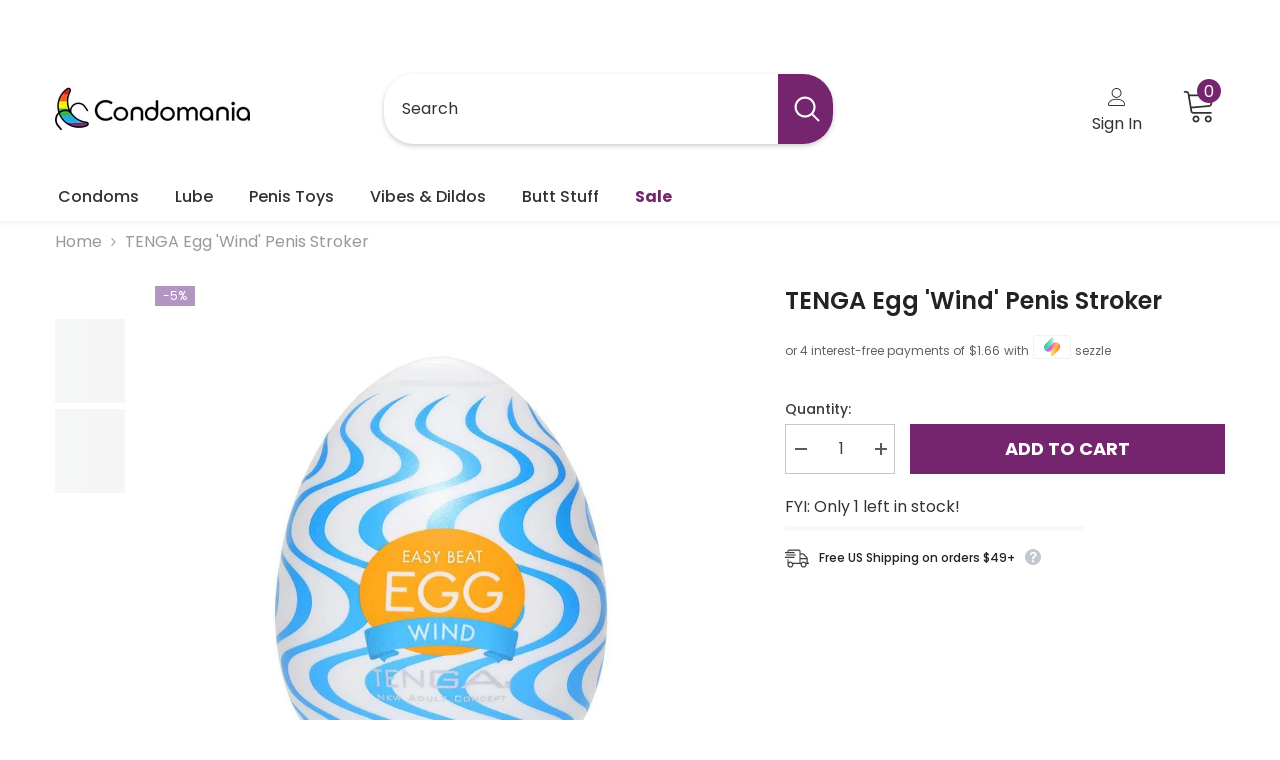

--- FILE ---
content_type: text/javascript
request_url: https://condomania.com/cdn/shop/t/102/assets/product-bundle.js?v=60530978407133523291735440609
body_size: 1778
content:
class ProductBundle extends HTMLElement{constructor(){super(),this.listItem=this.querySelectorAll(".bundle-product-item"),this.form=this.querySelector("form"),this.updateBundleTotalPrice(),this.updateBundleText(),this.form.addEventListener("change",this.onVariantChange.bind(this)),this.form.addEventListener("submit",this.onSubmitHandler.bind(this)),this.querySelector("[data-bundle-checkbox]")&&(this.querySelectorAll("[data-bundle-checkbox]").forEach(checkbox=>{checkbox.addEventListener("click",this.onHandleCheckedProduct.bind(this))}),document.body.addEventListener("click",this.onBodyClickEvent.bind(this))),this.querySelector(".bundle-product-toogle")&&(this.querySelectorAll(".bundle-product-toogle").forEach(button=>{button.addEventListener("click",this.onHandleToogleProduct.bind(this))}),document.body.addEventListener("click",this.onBodyClickEvent.bind(this))),this.querySelector(".bundle-option-close")&&this.querySelectorAll(".bundle-option-close").forEach(button=>{button.addEventListener("click",this.onHandleCloseProduct.bind(this))})}onVariantChange(event){this.changeSwatch(event),this.updateVariants(event)}onSubmitHandler(event){event.preventDefault();const $this=this,btnAddTocart=$this.querySelector("[data-bundle-addtocart]");var waitMessage=window.variantStrings.addingToCart;this.querySelector(".bundle-product-wrapper").classList.add("has-halo-block-loader");const bundleItem=this.querySelectorAll(".bundle-product-item.isChecked"),discountCode="FBT-BUNDLE-";let data="",hint=",";bundleItem.forEach((item,index)=>{const variantId=item.querySelector("[name=group_id]").value;variantId&&(data=`${data}${variantId}:1${index==bundleItem.length-1?"":hint}`)}),$.post("/cart",function(data2){btnAddTocart.value=waitMessage}).done(function(){fetch(`/cart/${data}`).then(parsedState=>{$this.querySelector(".bundle-product-wrapper").classList.remove("has-halo-block-loader"),$this.redirectTo(window.routes.cart)}),bundleItem.length==$this.form.querySelectorAll(".bundle-product-item").length&&fetch(`/discount/${discountCode}?redirect=/cart`).then(parsedState=>{$this.querySelector(".bundle-product-wrapper").classList.remove("has-halo-block-loader"),$this.redirectTo(window.routes.cart)})})}onHandleCheckedProduct(event){event.preventDefault();const $this=event.currentTarget,item=event.target.closest(".bundle-product-item"),id=item.getAttribute("data-bundle-product-item-id");this.querySelector(`[data-bundle-product-item-id="${id}"]`).classList.contains("isChecked")?(this.querySelector(`[data-bundle-product-item-id="${id}"]`).classList.remove("isChecked"),item.classList.remove("isChecked"),$this.previousElementSibling.removeAttribute("checked")):(this.querySelector(`[data-bundle-product-item-id="${id}"]`).classList.add("isChecked"),item.classList.add("isChecked"),$this.previousElementSibling.setAttribute("checked",!0)),this.updateBundleTotalPrice()}onHandleToogleProduct(event){event.preventDefault(),this.listItem.forEach(item=>{item.contains(event.target)?item.classList.contains("is-open")?item.classList.remove("is-open"):(item.classList.add("is-open"),this.updateVariants(event)):item.classList.remove("is-open")})}onHandleCloseProduct(event){event.preventDefault();var item=event.currentTarget.closest(".bundle-product-item");item.classList.remove("is-open")}updateBundleText(showBundleText=!0){if(showBundleText&&this.querySelector(".bundle-price")){const discountRate=this.querySelector(".bundle-price").getAttribute("data-bundle-discount-rate")*100,discountText=this.querySelector(".bundle-product-text");discountText.innerHTML=discountText.textContent.replace("[discount]",discountRate),discountText.style.display="block"}}updateBundleTotalPrice(showBundleTotalPrice=!0){if(showBundleTotalPrice){const bundleItem=this.querySelectorAll(".bundle-product-item.isChecked"),maxProduct=this.listItem.length;var totalPrice=0;if(this.querySelector(".bundle-price")){const bundlePrice=this.querySelector(".bundle-price"),oldPrice=this.querySelector(".bundle-old-price"),discountRate=bundlePrice.getAttribute("data-bundle-discount-rate")}bundleItem.length>0?bundleItem.forEach(item=>{const selectElement=item.querySelector("select[name=group_id]"),inputElement=item.querySelector("input[name=group_id]");if(selectElement)var price=selectElement[selectElement.selectedIndex].getAttribute("data-price");else if(inputElement)var price=inputElement.getAttribute("data-price");else var price=item.querySelector("input[name=id]").getAttribute("data-price");if(price){if(totalPrice=totalPrice+parseFloat(price),this.querySelector(".bundle-price")){const bundlePrice=this.querySelector(".bundle-price"),oldPrice=this.querySelector(".bundle-old-price"),discountRate=bundlePrice.getAttribute("data-bundle-discount-rate");bundlePrice&&oldPrice&&(oldPrice.innerHTML=Shopify.formatMoney(totalPrice,window.money_format),bundlePrice.innerHTML=Shopify.formatMoney(totalPrice*(1-discountRate),window.money_format),bundleItem.length==maxProduct?(bundlePrice.style.display="inline-block",oldPrice.style.display="inline-block",this.querySelector("[data-bundle-product-total]").style.display="none"):(bundlePrice.style.display="none",oldPrice.style.display="none",this.querySelector("[data-bundle-product-total]").style.display="block"))}bundleItem.length==maxProduct?this.querySelector("[data-bundle-addtocart]").value=window.total_btn.add_all_item:bundleItem.length>2?this.querySelector("[data-bundle-addtocart]").value=window.total_btn.add_items.replace("[item]",bundleItem.length):this.querySelector("[data-bundle-addtocart]").value=window.total_btn.add_item.replace("[item]",bundleItem.length),this.querySelector("[data-bundle-product-total]").innerHTML=Shopify.formatMoney(totalPrice,window.money_format)}}):(this.querySelector("[data-bundle-addtocart]").value=window.total_btn.add_item.replace("[item]",bundleItem.length),this.querySelector("[data-bundle-product-total]").innerHTML=Shopify.formatMoney(totalPrice,window.money_format))}}updateVariants(event){const productId=event.target.closest(".bundle-product-item").getAttribute("data-bundle-product-item-id"),variants=window.productVariants[productId],fieldsets=event.target.closest(".bundle-product-item").querySelectorAll(".swatch");let selectedOption1,selectedOption2,selectedOption3;if(variants){fieldsets[0]&&(selectedOption1=Array.from(fieldsets[0].querySelectorAll("input")).find(radio=>radio.checked).value),fieldsets[1]&&(selectedOption2=Array.from(fieldsets[1].querySelectorAll("input")).find(radio=>radio.checked).value),fieldsets[2]&&(selectedOption3=Array.from(fieldsets[2].querySelectorAll("input")).find(radio=>radio.checked).value);var checkStatus=(optionSoldout,optionUnavailable,swatch)=>{optionSoldout==null?(optionUnavailable==null,swatch.classList.add("soldout"),swatch.querySelector("input").setAttribute("disabled",!0)):(swatch.classList.remove("soldout"),swatch.querySelector("input").removeAttribute("disabled"))},renderSwatch=(optionIndex,element)=>{element.querySelectorAll(".swatch-element").forEach(swatch=>{const swatchVal=swatch.getAttribute("data-value"),optionSoldout=variants.find(variant=>{switch(optionIndex){case 0:return variant.option1==swatchVal&&variant.available;case 1:return variant.option1==selectedOption1&&variant.option2==swatchVal&&variant.available;case 2:return variant.option1==selectedOption1&&variant.option2==selectedOption2&&variant.option3==swatchVal&&variant.available}}),optionUnavailable=variants.find(variant=>{switch(optionIndex){case 0:return variant.option1==swatchVal;case 1:return variant.option1==selectedOption1&&variant.option2==swatchVal;case 2:return variant.option1==selectedOption1&&variant.option2==selectedOption2&&variant.option3==swatchVal}});checkStatus(optionSoldout,optionUnavailable,swatch)})},checkAvailableVariant=element=>{element.querySelector("[data-header-option]").innerHTML=element.querySelector("input:checked").value};fieldsets.forEach(element=>{const optionIndex=parseInt(element.getAttribute("data-option-idx"));renderSwatch(optionIndex,element),checkAvailableVariant(element)})}}changeSwatch(event){const item=event.target.closest(".bundle-product-item"),fieldsets=Array.from(item.querySelectorAll(".swatch")),productId=item.getAttribute("data-bundle-product-item-id"),variantList=window.productVariants[productId],optionIndex=parseInt(event.target.closest("[data-option-idx]").getAttribute("data-option-idx")),swatches=Array.from(item.querySelectorAll(".swatch-element")),thisValue=event.target.value,productPrice=item.querySelector(".bundle-product-price"),priceSale=productPrice.querySelector(".price-sale"),priceOld=productPrice.querySelector(".old-price"),priceRegular=productPrice.querySelector("[data-bundle-product-price]"),productInput=item.querySelector("[name=group_id]"),hotStock=item.querySelector(".bundle-hotStock");let selectedVariant,selectedSwatchOption1,selectedSwatchOption2,selectedSwatchOption3;switch(fieldsets[0]&&(selectedSwatchOption1=Array.from(fieldsets[0].querySelectorAll("input")).find(radio=>radio.checked).value),fieldsets[1]&&(selectedSwatchOption2=Array.from(fieldsets[1].querySelectorAll("input")).find(radio=>radio.checked).value),fieldsets[2]&&(selectedSwatchOption3=Array.from(fieldsets[2].querySelectorAll("input")).find(radio=>radio.checked).value),swatches.forEach(swatche=>{swatche.classList.remove("soldout"),swatche.querySelector("input").setAttribute("disabled",!1)}),optionIndex){case 0:var availableVariants=variantList.find(variant=>variant.option1==thisValue&&variant.option2==selectedSwatchOption2&&variant.available);if(availableVariants!=null)selectedVariant=availableVariants;else{var altAvailableVariants=variantList.find(variant=>variant.option1==thisValue&&variant.available);selectedVariant=altAvailableVariants}break;case 1:var availableVariants=variantList.find(variant=>variant.option1==selectedSwatchOption1&&variant.option2==thisValue&&variant.available);availableVariants!=null?selectedVariant=availableVariants:console.log("Bundle Error: variant was soldout, on option selection #2");break;case 2:var availableVariants=variantList.find(variant=>variant.option1==selectedSwatchOption1&&variant.option2==selectedSwatchOption2&&variant.option3==thisValue&&variant.available);availableVariants!=null?selectedVariant=availableVariants:console.log("Bundle Error: variant was soldout, on option selection #3");break}if(productInput.value=selectedVariant.id,priceRegular.innerHTML=Shopify.formatMoney(selectedVariant.price,window.money_format),selectedVariant.compare_at_price>selectedVariant.price?(priceRegular.classList.add("special-price"),priceOld&&(priceOld.innerHtml=Shopify.formatMoney(selectedVariant.compare_at_price,window.money_format),priceOld.style.display="inline-block")):(priceOld&&(priceOld.style.display="none"),priceRegular.classList.remove("special-price")),item.querySelector("select").value=selectedVariant.id,this.updateBundleTotalPrice(),selectedVariant.inventory_management!=null&&hotStock){var arrayInVarName="bundle_inven_array_"+productId,inven_array=window[arrayInVarName],maxStock=parseInt(hotStock.getAttribute("data-bundle-hot-stock"));if(inven_array!=null)var inven_num=inven_array[selectedVariant.id],inventoryQuantity=parseInt(inven_num);if(inventoryQuantity>0&&inventoryQuantity<=maxStock){var textStock=window.inventory_text.hotStock.replace("[inventory]",inventoryQuantity);hotStock.innerText=textStock,hotStock.style.display="block"}else hotStock.style.display="none"}if(selectedVariant.featured_image){const productImage=this.querySelector(`[data-bundle-product-item-id="${productId}"] img`);productImage.setAttribute("src",selectedVariant.featured_image.src),productImage.setAttribute("srcset",selectedVariant.featured_image.src)}this.checkNeedToConvertCurrency()&&Currency.convertAll(window.shop_currency,$("#currencies .active").attr("data-currency"),"span.money","money_format")}onBodyClickEvent(event){this.querySelector(".bundle-product-item.is-open")&&this.listItem.forEach(item=>{item.contains(event.target)||item.classList.remove("is-open")})}isRunningInIframe(){try{return window.self!==window.top}catch{return!0}}redirectTo(url){this.isRunningInIframe()&&!window.iframeSdk?window.top.location=url:window.location=url}checkNeedToConvertCurrency(){return window.show_multiple_currencies&&Currency.currentCurrency!=shopCurrency||window.show_auto_currency}}customElements.define("product-bundle",ProductBundle);
//# sourceMappingURL=/cdn/shop/t/102/assets/product-bundle.js.map?v=60530978407133523291735440609
